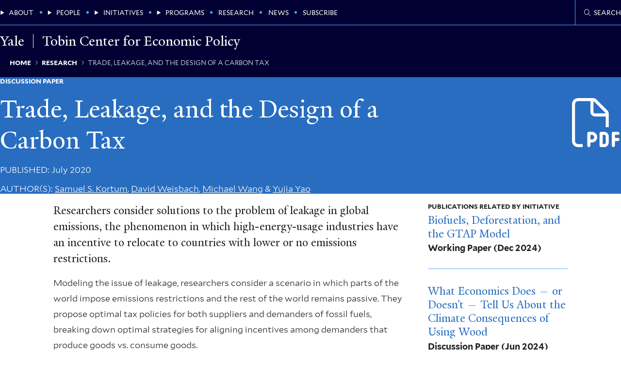

--- FILE ---
content_type: text/css
request_url: https://tobin.yale.edu/themes/custom/economics_base/themes/tobin_2025/ui/dist/site-layout/site-footer/site-footer.css?t9dpie
body_size: 686
content:
/*!**************************************************************************************************************************************************************************************************************************************************************************************!*\
  !*** css ../node_modules/css-loader/dist/cjs.js!../node_modules/postcss-loader/dist/cjs.js??ruleSet[1].rules[0].use[2]!../node_modules/sass-loader/dist/cjs.js??ruleSet[1].rules[0].use[3]!../themes/tobin_2025/ui/src/templates/site-layout/component/site-footer/site-footer.scss ***!
  \**************************************************************************************************************************************************************************************************************************************************************************************/
.site-footer.site-footer--tobin .site-footer__content {
  padding-inline: var(--safe-area-inline);
  max-width: 1440px;
  margin: 0 auto;
}

.site-footer.site-footer--tobin .site-footer__address a {
  display: inline;
  text-decoration-line: var(--_animate-text-decoration--line);
  text-decoration-thickness: var(--animate-text-decoration--thickness, 1px);
  text-underline-offset: var(--_animate-text-decoration--offset, 0.25em);
  text-decoration-color: var(--animation-text-decoration-color, var(--underline--color));
}
.site-footer.site-footer--tobin .site-footer__address a {
  --_animate-text-decoration--line: underline;
}

.site-footer.site-footer--tobin .site-footer__address a:hover, .site-footer.site-footer--tobin .site-footer__address a:focus {
  text-decoration-line: var(--_animate-text-decoration--line--active, var(--_animate-text-decoration--line, underline));
  text-decoration-thickness: var(--animate-text-decoration--thickness--active, var(--animate-text-decoration--thickness, 1px));
  text-underline-offset: var(--_animate-text-decoration--offset--active, var(--_animate-text-decoration--offset, 0.125em));
}

.site-footer.site-footer--tobin {
  --site-footer--bg-color: #f9f9f9;
}
.site-footer.site-footer--tobin .site-footer__content {
  display: grid;
  -moz-column-gap: 18px;
       column-gap: 18px;
  row-gap: 18px;
  position: relative;
  grid-template-columns: auto 1fr;
  grid-template-areas: "fSITE   fSITE" "fADDR   fADDR" "fSOCIAL fSOCIAL" "fDIV    fDIV" "fLOGO   fMENU" "fCOPY   fCOPY";
}
.site-footer.site-footer--tobin .site-footer__content::after {
  -ms-grid-row: 7;
  -ms-grid-column: 1;
  -ms-grid-column-span: 3;
  content: "";
  grid-area: fDIV;
  border-top: 5px solid #000033;
}
.site-footer.site-footer--tobin .site-footer__site-name {
  --a--color: #4a4a4a;
  --a--font-size: 1.776889rem;
}
.site-footer.site-footer--tobin .site-footer__address {
  align-self: end;
}
.site-footer.site-footer--tobin .site-footer__address a {
  --a--color: #4a4a4a;
}
.site-footer.site-footer--tobin .site-footer__address svg {
  --svg--path--fill: var(--accent--color);
  font-size: 1.333rem;
  margin-right: 0.25em;
}
@media (min-width: 48em) {
  .site-footer.site-footer--tobin .site-footer__content {
    grid-template-columns: repeat(12, 1fr);
    grid-template-areas: "fSITE fSITE fSITE fSITE fSITE fSITE fSITE fSITE fSITE   fSITE   fSITE   fSITE" "fADDR fADDR fADDR fADDR fADDR fADDR fADDR fADDR fSOCIAL fSOCIAL fSOCIAL fSOCIAL" "fDIV  fDIV  fDIV  fDIV  fDIV  fDIV  fDIV  fDIV  fDIV    fDIV    fDIV    fDIV" "fLOGO fLOGO fMENU fMENU fMENU fMENU fMENU fCOPY fCOPY   fCOPY   fCOPY   fCOPY";
  }
  .site-footer.site-footer--tobin .site-footer__copyright,
  .site-footer.site-footer--tobin .site-footer__social-menu {
    text-align: right;
  }
  .site-footer.site-footer--tobin .site-footer__content::after {
    -ms-grid-row: 3;
    -ms-grid-column: 1;
    -ms-grid-column-span: 12;
  }
}
@media (min-width: 80em) {
  .site-footer.site-footer--tobin .site-footer__content {
    grid-template-columns: repeat(12, 1fr);
    grid-template-areas: "fSITE fSITE fSITE fSITE fSITE fSITE fSITE fSITE fSITE fSITE   fSITE   fSITE" "fADDR fADDR fADDR fADDR fADDR fADDR fADDR fADDR fADDR fSOCIAL fSOCIAL fSOCIAL" "fDIV  fDIV  fDIV  fDIV  fDIV  fDIV  fDIV  fDIV  fDIV  fDIV    fDIV    fDIV" "fLOGO fLOGO fMENU fMENU fMENU fMENU fMENU fCOPY fCOPY fCOPY   fCOPY   fCOPY";
  }
  .site-footer.site-footer--tobin .site-footer__content::after {
    -ms-grid-row: 3;
    -ms-grid-column: 1;
    -ms-grid-column-span: 12;
  }
}


--- FILE ---
content_type: text/css
request_url: https://tobin.yale.edu/themes/custom/economics_base/themes/tobin_2025/ui/dist/navigation/footer/menu.footer.css?t9dpie
body_size: 291
content:
/*!********************************************************************************************************************************************************************************************************************************************************************************!*\
  !*** css ../node_modules/css-loader/dist/cjs.js!../node_modules/postcss-loader/dist/cjs.js??ruleSet[1].rules[0].use[2]!../node_modules/sass-loader/dist/cjs.js??ruleSet[1].rules[0].use[3]!../themes/tobin_2025/ui/src/templates/navigation/footer/component/menu.footer.scss ***!
  \********************************************************************************************************************************************************************************************************************************************************************************/
@charset "UTF-8";
.menu--footer.menu--tobin a {
  display: inline;
  text-decoration-line: var(--_animate-text-decoration--line);
  text-decoration-thickness: var(--animate-text-decoration--thickness, 1px);
  text-underline-offset: var(--_animate-text-decoration--offset, 0.25em);
  text-decoration-color: var(--animation-text-decoration-color, var(--underline--color));
}
.menu--footer.menu--tobin a {
  --_animate-text-decoration--line: underline;
}

.menu--footer.menu--tobin a:hover, .menu--footer.menu--tobin a:focus {
  text-decoration-line: var(--_animate-text-decoration--line--active, var(--_animate-text-decoration--line, underline));
  text-decoration-thickness: var(--animate-text-decoration--thickness--active, var(--animate-text-decoration--thickness, 1px));
  text-underline-offset: var(--_animate-text-decoration--offset--active, var(--_animate-text-decoration--offset, 0.125em));
}

.menu--footer.menu--tobin {
  font-size: 0.7501875469rem;
  color: #4a4a4a;
  display: flex;
  flex-direction: column;
  flex-wrap: wrap;
  gap: 0.5em;
}
.menu--footer.menu--tobin a {
  --a--color: #4a4a4a;
}
@media (width > 32em) {
  .menu--footer.menu--tobin {
    flex-direction: row;
  }
  .menu--footer.menu--tobin .menu__item {
    display: flex;
    align-items: center;
  }
  .menu--footer.menu--tobin .menu__item + .menu__item::before {
    color: var(--accent--color);
    content: "•";
    margin-right: 0.5em;
  }
}


--- FILE ---
content_type: text/css
request_url: https://tobin.yale.edu/themes/custom/economics_base/ui/dist/node/teaser-text/node.teaser-text.css?t9dpie
body_size: 1244
content:
/*!**************************************************************************************************************************************************************************************************************************************************************!*\
  !*** css ../node_modules/css-loader/dist/cjs.js!../node_modules/postcss-loader/dist/cjs.js??ruleSet[1].rules[0].use[2]!../node_modules/sass-loader/dist/cjs.js??ruleSet[1].rules[0].use[3]!./src/templates/node/component/teaser-text/node.teaser-text.scss ***!
  \**************************************************************************************************************************************************************************************************************************************************************/
.node-teaser--text .node-teaser__heading {
  font-size: var(--heading--font-size);
  color: var(--heading--color);
  line-height: var(--heading--line-height, 1.2);
  font-family: var(--heading--font-family, YaleNew);
  font-weight: var(--heading--font-weight, 400);
  font-style: var(--heading--font-style, normal);
  text-transform: var(--heading--text-transform);
  transition: var(--heading--transition, all 200ms ease-in-out);
  margin-top: var(--heading--margin-top);
  margin-bottom: var(--heading--margin-bottom);
}
.node-teaser--text .node-teaser__heading:first-child {
  --heading--margin-top: 0;
}

.node-teaser--text .node-teaser__heading {
  --heading--font-size: var(--h4--font-size, clamp(1.333rem, 1.333rem + 0vw, 1.333rem));
}

.node-teaser--text .node-teaser__heading a::after {
  aspect-ratio: 1/1;
  background-color: var(--icon-embed--bg-color, currentColor);
  content: "";
  display: var(--icon-embed--display, inline-block);
  -webkit-mask-image: var(--icon-embed--mask-image);
          mask-image: var(--icon-embed--mask-image);
  margin-inline: var(--icon-embed--margin-inline);
  -webkit-mask-position: center;
          mask-position: center;
  -webkit-mask-repeat: no-repeat;
          mask-repeat: no-repeat;
  transition: all 200ms ease-in-out var(--icon-embed--transition-delay, 0ms);
  translate: var(--icon-embed--translate, 0 0);
  min-width: var(--icon-embed--min-width, 1em);
}

.node-teaser--text .node-teaser__heading a span {
  display: inline;
  line-height: 1;
  background-image: linear-gradient(0deg, var(--animate-underline--underline-color, var(--underline--color)) 0%, var(--animate-underline--underline-color, var(--underline--color)) 100%);
  background-size: var(--animate-underline--bg-size--width, 0%) var(--animate-underline--bg-size--thickness, 2px);
  background-repeat: no-repeat;
  background-position-y: bottom;
  background-position-x: var(--animate-underline--bg-position-x, right);
  transition: all 200ms ease-in-out;
}
.node-teaser--text .node-teaser__heading a span:hover, .node-teaser--text .node-teaser__heading a span:focus {
  --animate-underline--bg-size--width: var(--animate-underline--bg-size--width--active);
}

.node-teaser--text .node-teaser__heading a span {
  --animate-underline--bg-position-x: left;
  --animate-underline--bg-size--width: 0%;
  --animate-underline--bg-size--width--active: 100%;
}

.node-teaser--text .node-teaser__heading a {
  --icon-embed--min-width: 0.75em;
  --animate-underline--underline-color: var(--underline--color);
  line-height: 1.1;
  display: inline;
  align-items: center;
}

.node-teaser--text .node-teaser__heading a {
  --a--padding: 0 var(--icon-embed--min-width) 0 0;
}
.node-teaser--text .node-teaser__heading a::after {
  --icon-embed--margin-inline: 0.25em calc(var(--icon-embed--min-width) * -1);
}
.node-teaser--text .node-teaser__heading a:hover, .node-teaser--text .node-teaser__heading a:focus {
  --icon-embed--transition-delay: 100ms;
  --icon-embed--translate: 0.25em 0;
}

.node-teaser--text .node-teaser__heading a {
  --icon-embed--mask-image: url([data-uri]);
}

.node-teaser--text .node-teaser__header > * + * {
  margin-top: 0.25em;
}


--- FILE ---
content_type: text/css
request_url: https://tobin.yale.edu/themes/custom/economics_base/ui/dist/node/publication/teaser-text/node.publication.teaser-text.css?t9dpie
body_size: -255
content:
/*!**************************************************************************************************************************************************************************************************************************************************************************************!*\
  !*** css ../node_modules/css-loader/dist/cjs.js!../node_modules/postcss-loader/dist/cjs.js??ruleSet[1].rules[0].use[2]!../node_modules/sass-loader/dist/cjs.js??ruleSet[1].rules[0].use[3]!./src/templates/node/publication/teaser-text/component/node.publication.teaser-text.scss ***!
  \**************************************************************************************************************************************************************************************************************************************************************************************/
.node-teaser--publication.node-teaser--text .node-teaser__publication-info {
  font-weight: 700;
}


--- FILE ---
content_type: text/css
request_url: https://tobin.yale.edu/themes/custom/economics_base/ui/dist/node/full/node.full.css?t9dpie
body_size: -84
content:
/*!************************************************************************************************************************************************************************************************************************************************!*\
  !*** css ../node_modules/css-loader/dist/cjs.js!../node_modules/postcss-loader/dist/cjs.js??ruleSet[1].rules[0].use[2]!../node_modules/sass-loader/dist/cjs.js??ruleSet[1].rules[0].use[3]!./src/templates/node/component/full/node.full.scss ***!
  \************************************************************************************************************************************************************************************************************************************************/
.node--full .node__aside-label {
  font-size: 0.7501875469rem;
  font-weight: 700;
  font-family: "Mallory";
  text-transform: var(--type-label--text-transform, uppercase);
  color: var(--type-label--color, var(--text--color));
}

.node--full .node__aside {
  grid-area: n-aside;
  margin-bottom: 18px;
}
.node--full .node__aside > * + * {
  margin-top: 56.8320213298px;
}
.node--full .node__aside > * > *:not(:first-child) + * {
  margin-top: 23.994px;
}
.node--full .node__aside-label {
  margin-bottom: 0.5em;
}


--- FILE ---
content_type: text/css
request_url: https://tobin.yale.edu/themes/custom/economics_base/themes/tobin_2025/ui/dist/node/publication/full/node.publication.full.css?t9dpie
body_size: 1341
content:
/*!**********************************************************************************************************************************************************************************************************************************************************************************************!*\
  !*** css ../node_modules/css-loader/dist/cjs.js!../node_modules/postcss-loader/dist/cjs.js??ruleSet[1].rules[0].use[2]!../node_modules/sass-loader/dist/cjs.js??ruleSet[1].rules[0].use[3]!../themes/tobin_2025/ui/src/templates/node/publication/full/component/node.publication.full.scss ***!
  \**********************************************************************************************************************************************************************************************************************************************************************************************/
.node--publication.node--full.node--tobin .node__publication-details summary::before {
  aspect-ratio: 1/1;
  background-color: var(--icon-embed--bg-color, currentColor);
  content: "";
  display: var(--icon-embed--display, inline-block);
  -webkit-mask-image: var(--icon-embed--mask-image);
          mask-image: var(--icon-embed--mask-image);
  margin-inline: var(--icon-embed--margin-inline);
  -webkit-mask-position: center;
          mask-position: center;
  -webkit-mask-repeat: no-repeat;
          mask-repeat: no-repeat;
  transition: all 200ms ease-in-out var(--icon-embed--transition-delay, 0ms);
  translate: var(--icon-embed--translate, 0 0);
  min-width: var(--icon-embed--min-width, 1em);
}

.node--publication.node--full.node--tobin .node__publication-details summary {
  --summary--font-size: var(--accordion--summary--font-size, 1.333rem);
  --summary--font-weight: var(--accordion--summary--font-weight);
  --summary--margin: var(--accordion--summary--margin, 0.5em 0 0 0);
  --summary--margin--open: var(--accordion--summary--margin--open, 0.5em 0 0.75em 0);
  --summary--display: var(--accordion--summary--display);
  --summary--color: var(--accordion--color);
}
.node--publication.node--full.node--tobin .node__publication-details summary::before {
  --icon-embed--margin-inline: 0 0.5em;
  --icon-embed--bg-color: var(--accent--color);
  --icon-embed--mask-image: url([data-uri]);
  transition: rotate 200ms ease-in-out;
  rotate: var(--accordion--summary--rotate, 0);
}
.node--publication.node--full.node--tobin [open].node__publication-details > summary {
  --accordion--summary--rotate: 90deg;
}

.node--publication.node--full.node--tobin .node__publication-info a {
  display: inline;
  text-decoration-line: var(--_animate-text-decoration--line);
  text-decoration-thickness: var(--animate-text-decoration--thickness, 1px);
  text-underline-offset: var(--_animate-text-decoration--offset, 0.25em);
  text-decoration-color: var(--animation-text-decoration-color, var(--underline--color));
}
.node--publication.node--full.node--tobin .node__publication-info a {
  --_animate-text-decoration--line: underline;
}

.node--publication.node--full.node--tobin .node__publication-info a:hover, .node--publication.node--full.node--tobin .node__publication-info a:focus {
  text-decoration-line: var(--_animate-text-decoration--line--active, var(--_animate-text-decoration--line, underline));
  text-decoration-thickness: var(--animate-text-decoration--thickness--active, var(--animate-text-decoration--thickness, 1px));
  text-underline-offset: var(--_animate-text-decoration--offset--active, var(--_animate-text-decoration--offset, 0.125em));
}

.node--publication.node--full.node--tobin {
  display: grid;
  grid-template-columns: 1fr;
  -moz-column-gap: 42.634674666px;
       column-gap: 42.634674666px;
  row-gap: 18px;
  grid-template-areas: "n-header" "n-content" "n-aside";
}
.node--publication.node--full.node--tobin .node__publication-info {
  grid-area: text;
}
.node--publication.node--full.node--tobin .node__publication-info div > span {
  text-transform: uppercase;
}
.node--publication.node--full.node--tobin .node__publication-info > * + * {
  margin-top: 18px;
}
.node--publication.node--full.node--tobin .node__citation {
  margin-bottom: 18px;
}
.node--publication.node--full.node--tobin .node__publication-overview {
  margin-bottom: 18px;
}
@media (min-width: 48em) {
  .node--publication.node--full.node--tobin {
    grid-template-columns: repeat(12, 1fr);
    grid-template-areas: "n-header  n-header  n-header  n-header  n-header  n-header  n-header  n-header n-header n-header n-header n-header" "n-content n-content n-content n-content n-content n-content n-content n-aside  n-aside  n-aside  n-aside  n-aside";
  }
}
@media (min-width: 64em) {
  .node--publication.node--full.node--tobin {
    grid-template-areas: "n-header n-header  n-header  n-header  n-header  n-header  n-header n-header n-header n-header n-header n-header" ".        n-content n-content n-content n-content n-content n-content n-aside n-aside  n-aside  n-aside  .";
  }
}
@media (min-width: 72em) {
  .node--publication.node--full.node--tobin {
    grid-template-areas: "n-header n-header  n-header  n-header  n-header  n-header  n-header n-header n-header  n-header n-header n-header" ".        n-content n-content n-content n-content n-content n-content n-content n-aside n-aside  n-aside  .";
  }
}


--- FILE ---
content_type: text/css
request_url: https://tobin.yale.edu/themes/custom/economics_base/ui/dist/navigation/main/menu.main.css?t9dpie
body_size: 555
content:
/*!******************************************************************************************************************************************************************************************************************************************************!*\
  !*** css ../node_modules/css-loader/dist/cjs.js!../node_modules/postcss-loader/dist/cjs.js??ruleSet[1].rules[0].use[2]!../node_modules/sass-loader/dist/cjs.js??ruleSet[1].rules[0].use[3]!./src/templates/navigation/main/component/menu.main.scss ***!
  \******************************************************************************************************************************************************************************************************************************************************/
@charset "UTF-8";
.menu--main {
  font-weight: 400;
}
.menu--main.menu--level-0 {
  position: absolute;
  inset: 0;
  z-index: 100;
  overflow: auto;
  background-color: var(--main-menu--bg-color);
  margin-top: var(--site-header-stripe-height);
}
.menu--main.menu--level-0 .menu__details[open] {
  border-left: 5px solid var(--accent--color);
}
.menu--main.menu--level-0 .menu__details[open] summary a {
  color: var(--main-menu--a--color--active);
}
.menu--main.menu--level-0 .menu__details[open] summary {
  color: var(--main-menu--summary--color--active);
}
.menu--main.menu--level-0 > .menu__item {
  display: flex;
  align-items: center;
}
.menu--main.menu--level-0 > .menu__item a {
  color: var(--main-menu--a--color);
}
.menu--main.menu--level-0 > .menu__item a:hover, .menu--main.menu--level-0 > .menu__item a:focus {
  color: var(--main-menu--a--color--active);
}
.menu--main.menu--level-0 > .menu__item summary {
  color: var(--main-menu--summary--color);
}
.menu--main.menu--level-0 > .menu__item > a,
.menu--main.menu--level-0 > .menu__item summary {
  text-transform: uppercase;
  display: inline-block;
  padding: 1em var(--safe-area-inline);
  font-size: 0.7501875469rem;
}
.menu--main.menu--level-0 > .menu__item + .menu__item {
  border-top: 1px solid var(--main-menu--menu-item--border-color, var(--accent--color));
}
@media (min-width: 64em) {
  .menu--main.menu--level-0 {
    overflow: unset;
    background-color: var(--main-menu--bg-color);
    margin-top: 0;
    position: relative;
    display: flex;
    margin-left: -0.5em;
    margin-bottom: 1px;
  }
  .menu--main.menu--level-0 > .menu__item + .menu__item {
    border-top: none;
  }
  .menu--main.menu--level-0 > .menu__item + .menu__item::before {
    content: "•";
    display: var(--main-menu--bullet--display);
    color: var(--main-menu--bullet--color, var(--accent--color));
  }
  .menu--main.menu--level-0 > .menu__item > a,
  .menu--main.menu--level-0 > .menu__item summary {
    padding: 1em 0.75em;
  }
  .menu--main.menu--level-0 > .menu__item > a:hover,
  .menu--main.menu--level-0 > .menu__item > a:focus,
  .menu--main.menu--level-0 > .menu__item summary:has(a:hover, a:focus) {
    background-color: var(--main-menu--menu-item--bg-color--active);
  }
  .menu--main.menu--level-0 > .menu__item .menu__details[open] {
    border-left: none;
  }
  .menu--main.menu--level-0 > .menu__item .menu__details[open] summary {
    background-color: var(--main-menu--menu-item--bg-color--active);
  }
  .menu--main.menu--level-0 .menu__submenu-wrapper {
    position: absolute;
    background-color: var(--main-menu--submenu--bg-color);
    border-bottom: 5px solid var(--accent--color);
  }
}
.menu--main.menu--level-1 {
  padding-inline: var(--safe-area-inline);
}
.menu--main.menu--level-1 > .menu__item > a {
  color: var(--main-menu--lvl1--a--color, var(--main-menu--a--color));
  margin: 0.75em 18px;
  display: inline-block;
}
.menu--main.menu--level-1 > .menu__item > a:hover, .menu--main.menu--level-1 > .menu__item > a:focus {
  color: var(--main-menu--lvl1--a--color--active, var(--main-menu--a--color--active));
}
@media (min-width: 64em) {
  .menu--main.menu--level-1 {
    padding-inline: 0;
  }
  .menu--main.menu--level-1 .menu__item:nth-child(1) {
    display: none;
  }
}


--- FILE ---
content_type: text/css
request_url: https://tobin.yale.edu/themes/custom/economics_base/themes/tobin_2025/ui/dist/navigation/main/menu.main.css?t9dpie
body_size: -68
content:
/*!****************************************************************************************************************************************************************************************************************************************************************************!*\
  !*** css ../node_modules/css-loader/dist/cjs.js!../node_modules/postcss-loader/dist/cjs.js??ruleSet[1].rules[0].use[2]!../node_modules/sass-loader/dist/cjs.js??ruleSet[1].rules[0].use[3]!../themes/tobin_2025/ui/src/templates/navigation/main/component/menu.main.scss ***!
  \****************************************************************************************************************************************************************************************************************************************************************************/
.menu--main.menu--tobin {
  --main-menu--menu-item--border-color: #ffffff;
  --main-menu--bg-color: #000033;
  --main-menu--a--color: #ffffff;
  --main-menu--a--color--active: #63aaff;
  --main-menu--summary--color: #ffffff;
  --main-menu--summary--color--active: #ffffff;
}
@media (min-width: 64em) {
  .menu--main.menu--tobin {
    --main-menu--a--color--active: var(--a--color);
    --main-menu--summary--color--active: #222222;
    --main-menu--menu-item--bg-color--active: #ffffff;
    --main-menu--submenu--bg-color: #ffffff;
    --main-menu--lvl1--a--color: #222222;
    --main-menu--lvl1--a--color--active: var(--a--color);
  }
}
